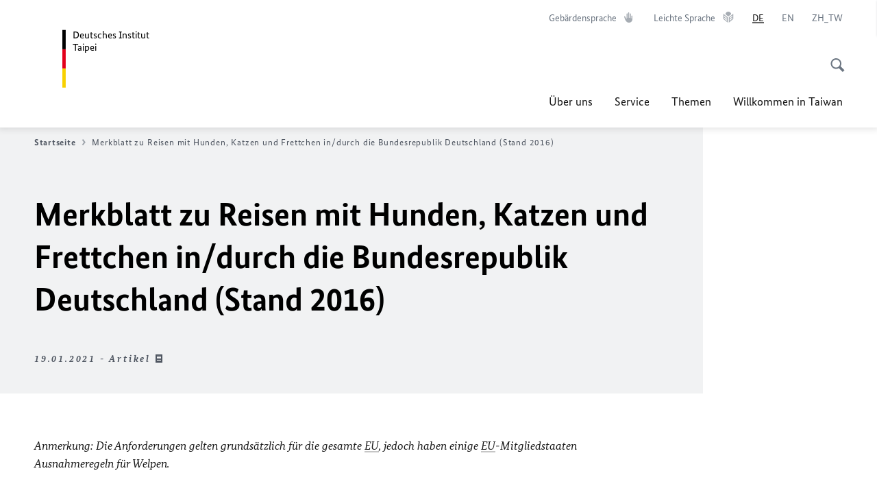

--- FILE ---
content_type: image/svg+xml
request_url: https://taipei.diplo.de/resource/crblob/1893458/82f1cb0e6fbcadbe5e947b7aa8f5094d/aamt-logo-ohne-adler-data.svg
body_size: 201
content:
<?xml version="1.0" encoding="utf-8"?>
<!-- Generator: Adobe Illustrator 22.0.1, SVG Export Plug-In . SVG Version: 6.00 Build 0)  -->
<svg version="1.1" id="Ebene_1" xmlns="http://www.w3.org/2000/svg" xmlns:xlink="http://www.w3.org/1999/xlink" x="0px" y="0px"
	 viewBox="0 0 54 86" style="enable-background:new 0 0 54 86;" xml:space="preserve">
<style type="text/css">
	.st0{fill:#F8D100;}
	.st1{fill:#E3001B;}
</style>
<g>
	<polygon class="st0" points="41,85.8 45.9,85.8 45.9,57.8 41,57.8 	"/>
	<polygon class="st1" points="41,57.8 45.9,57.8 45.9,29.7 41,29.7 	"/>
	<polygon points="41,29.8 45.9,29.8 45.9,1.7 41,1.7 	"/>
</g>
</svg>
